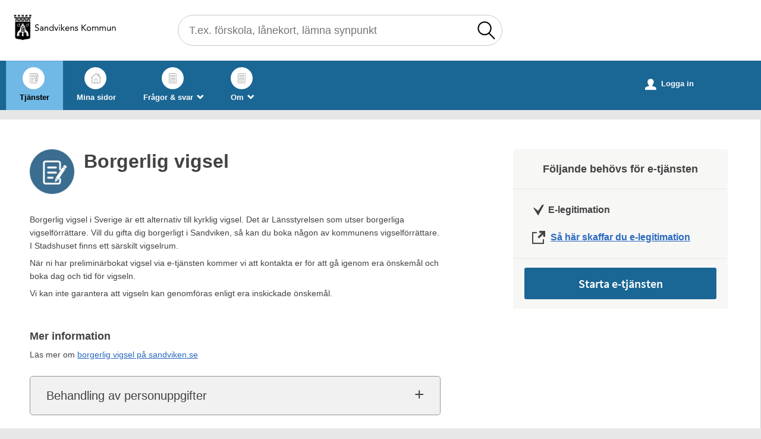

--- FILE ---
content_type: text/html;charset=ISO-8859-1
request_url: https://minasidor.sandviken.se/oversikt/overview/18
body_size: 14105
content:
<!DOCTYPE html><html lang="sv">
<head>
<META http-equiv="Content-Type" content="text/html; charset=ISO-8859-1">
<meta http-equiv="X-UA-Compatible" content="IE=9; IE=8; IE=EDGE">
<meta name="viewport" content="width=device-width, initial-scale=1, maximum-scale=2">
<meta name="keywords" content="Open ePlatform, E-tj&auml;nster Sandvikens kommun">
<meta name="description" content="Anv&amp;auml;nd den h&amp;auml;r e-tj&amp;auml;nsten f&amp;ouml;r att prelimin&amp;auml;rboka tid f&amp;ouml;r borgerlig vigsel.">
<title>Borgerlig vigsel - Sandvikens kommun</title>
<link rel="icon" type="image/png" href="/images/favicon_16x16px.png" sizes="16x16">
<link rel="icon" type="image/png" href="/images/favicon_32x32px.png" sizes="32x32">
<link rel="stylesheet" href="/css/global.css?v=njhbtR1KV4wn3ReB">
<link rel="stylesheet" href="/css/header.css?v=njhbtR1KV4wn3ReB">
<link rel="stylesheet" href="/css/layout.css?v=njhbtR1KV4wn3ReB">
<link rel="stylesheet" href="/css/modules.css?v=njhbtR1KV4wn3ReB">
<link rel="stylesheet" href="/css/interface.css?v=njhbtR1KV4wn3ReB">
<link rel="stylesheet" href="/css/openhierarchy.css?v=njhbtR1KV4wn3ReB">
<link rel="stylesheet" href="/css/alternative-design.css?v=njhbtR1KV4wn3ReB">
<link rel="stylesheet" href="/css/overrides.css?v=njhbtR1KV4wn3ReB">
<script src="/js/vendor/modernizr-2.6.2.min.js?v=njhbtR1KV4wn3ReB"></script><script src="/static/global/jquery/jquery.js?v=njhbtR1KV4wn3ReB"></script><script src="/static/global/jquery/jquery-migrate.js?v=njhbtR1KV4wn3ReB"></script><script src="/static/global/jquery/jquery-ui.js?v=njhbtR1KV4wn3ReB"></script><script src="/js/init-modernizr.js?v=njhbtR1KV4wn3ReB"></script>
<link rel="stylesheet" type="text/css" href="/static/global/modal/accessible-modal.css?v=njhbtR1KV4wn3ReB">
<link rel="stylesheet" type="text/css" href="/static/f/1/168/css/flowengine.css?v=njhbtR1KV4wn3ReB">
<link rel="stylesheet" type="text/css" href="/static/f/1/168/css/targetgroupflowbrowser.css?v=njhbtR1KV4wn3ReB">
<link rel="stylesheet" type="text/css" href="/static/b/1/22/css/targetgroupflowbrowser.css?v=njhbtR1KV4wn3ReB">
<link rel="stylesheet" type="text/css" href="/static/b/1/22/css/searchbackgroundmodule.css?v=njhbtR1KV4wn3ReB">
<script src="/static/global/js/focus-trapper.js?v=njhbtR1KV4wn3ReB"></script><script src="/static/global/modal/accessible-modal.js?v=njhbtR1KV4wn3ReB"></script><script src="/static/f/1/168/js/jquery.blockui.js?v=njhbtR1KV4wn3ReB"></script><script src="/static/f/1/168/js/flowengine.helpdialog.js?v=njhbtR1KV4wn3ReB"></script><script src="/static/f/1/168/js/flowengine.js?v=njhbtR1KV4wn3ReB"></script><script src="/static/f/1/168/js/flowengine.step-navigator.js?v=njhbtR1KV4wn3ReB"></script><script src="/static/f/1/168/js/jquery.expander.min.js?v=njhbtR1KV4wn3ReB"></script><script src="/static/f/1/168/js/flowinstancebrowser.js?v=njhbtR1KV4wn3ReB"></script><script src="/static/f/1/168/js/jquery.cookie.js?v=njhbtR1KV4wn3ReB"></script><script src="/static/f/1/168/js/targetgroupflowbrowser.js?v=njhbtR1KV4wn3ReB"></script><script src="/static/b/1/22/js/jquery.cookie.js?v=njhbtR1KV4wn3ReB"></script><script src="/static/b/1/22/js/searchbackgroundmodule.js?v=njhbtR1KV4wn3ReB"></script><script src="/js/fastclick.js?v=njhbtR1KV4wn3ReB"></script><script type="module" src="/js/init-oep.js?v=njhbtR1KV4wn3ReB"></script><script type="text/javascript" src="/js/init.js?v=njhbtR1KV4wn3ReB"></script>
</head>
<body class="override alternative-design">
<a href="#main-content" class="skip-to-main">G&aring; direkt till inneh&aring;llet</a>
<h1 id="defaultH1" class="hidden">V&auml;lkommen till e-tj&auml;nster - Sandvikens kommun</h1>
<header class="clearfix">
<div class="cwn"></div>
<div class="top container"><p><a href="https://sandviken.se"><img alt="" src="/images/logo.svg" /></a></p>
<div class="search-wrapper flowbrowser bg-search" id="bg-search-container">
<script type="text/javascript">
					lastSearchEnabled = true;
				</script>
<div class="inner">
<h2 class="only-mobile" id="bg-search-title">S&ouml;k tj&auml;nst</h2>
<input type="search" id="bg-search-field" aria-label="S&ouml;k tj&auml;nst, filtrerat resultat visas medan du skriver" name="search" class="search-field" data-searchmoduleuri="/api/v1" placeholder="T.ex. f&ouml;rskola, l&aring;nekort, l&auml;mna synpunkt"><span class="search-close-btn"></span><a href="#" role="button" class="btn btn-blue xl search-btn only-desktop">S&ouml;k</a><a href="#" role="button" class="btn btn-blue xl search-btn only-tablet-mobile"><span class="search-icon"></span></a>
</div>
<div class="search-result-wrapper grid-view">
<div class="inner">
<h2 tabindex="0" class="search-results-title" aria-live="polite">S&ouml;kningen p&aring; "<span class="title"></span>"&nbsp;gav&nbsp;<span class="hits"></span>&nbsp;tr&auml;ffar</h2>
<div class="category-list">
<a class="search-close-btn" role="button" href="#">St&auml;ng&nbsp;<i aria-hidden="true">x</i></a>
<div class="column-1"></div>
<div class="column-2"></div>
</div>
</div>
</div>
</div>
</div>
<nav aria-label="Huvudmeny">
<div class="container">
<a id="toggle-search" role="button" aria-controls="bg-search-field" href="#" class="only-mobile">S&ouml;k<i class="section-icon search filter" aria-hidden="true"><img alt="" src="/images/magnifying-glass2.svg"></i></a><a href="/oversikt" class="only-mobile">Tj&auml;nster<i class="section-icon services filter" aria-hidden="true"><img alt="" src="/images/signature.svg"></i></a><a href="/minasidor" class="only-mobile">Mina sidor<i class="section-icon my-pages filter" aria-hidden="true"><img alt="" src="/images/house.svg"></i></a><a role="button" class="only-mobile" href="#" id="toggle-primary" aria-controls="mainmenu" aria-expanded="false"><i aria-hidden="true">L</i>Meny</a>
<ul class="primary" id="mainmenu">
<li class="active selected">
<a href="/oversikt"><span>Tj&auml;nster</span><i class="section-icon services filter" aria-hidden="true"><img alt="" src="/images/signature.svg"></i></a>
</li>
<li>
<a href="/minasidor">Mina sidor<i class="section-icon my-pages filter" aria-hidden="true"><img alt="" src="/images/house.svg"></i></a>
</li>
<li class=" dd">
<div class="marker"></div>
<a href="#"><span>Fr&aring;gor &amp; svar<span class="icon" aria-hidden="true">_</span></span><i aria-hidden="true" class="section-icon page filter"><img alt="" src="/images/page.svg"></i></a>
<div class="submenu">
<ul>
<li class="">
<a href="/faq/page/faq"><span class="icon arrow"><i data-icon-before=">" aria-hidden="true"></i></span><span class="text">Fr&aring;gor &amp; svar</span></a>
</li>
<li class="">
<a href="/faq/page/tillganglighetsredogorelse"><span class="icon arrow"><i data-icon-before=">" aria-hidden="true"></i></span><span class="text">Tillg&auml;nglighets&shy;redog&ouml;relse</span></a>
</li>
</ul>
</div>
</li>
<li class=" dd">
<div class="marker"></div>
<a href="#"><span>Om<span class="icon" aria-hidden="true">_</span></span><i aria-hidden="true" class="section-icon page filter"><img alt="" src="/images/page.svg"></i></a>
<div class="submenu">
<ul>
<li class="">
<a href="/om/page/om"><span class="icon arrow"><i data-icon-before=">" aria-hidden="true"></i></span><span class="text">Om plattformen</span></a>
</li>
</ul>
</div>
</li>
</ul>
<div class="user">
<a href="/oversikt/overview/18?triggerlogin=1" class="logged-out"><i aria-hidden="true">u</i>Logga in</a>
</div>
</div>
</nav>
</header>
<div class="top-content"></div>
<div class="main container" role="main" id="main-content">
<div class="top-content"></div>
<div class="content-wide "><div id="FlowBrowser" class="contentitem">
<script type="text/javascript">
			userFavouriteModuleURI = '';
		</script>
<section class="no-pad-tablet flow-overview">
<div class="section-inside">
<div class="heading-wrapper">
<figure>
<img alt="" src="/oversikt/icon/2029"></figure>
<div class="heading">
<h1 id="flow_2029" class="xl">Borgerlig vigsel</h1>
<span data-icon-before="u" class="marginleft">Den h&auml;r tj&auml;nsten kr&auml;ver inloggning</span>
</div>
</div>
<div class="description">
<div class="position-relative use-expandable">
<a href="#" role="button" class="btn btn-light btn-inline btn-readmore" title="L&auml;s mer">L&Auml;S MER</a>
<div class="readmore-text"><p>Borgerlig vigsel i Sverige &auml;r ett alternativ till kyrklig vigsel. Det &auml;r L&auml;nsstyrelsen som&nbsp;utser borgerliga vigself&ouml;rr&auml;ttare. Vill du gifta dig borgerligt i Sandviken, s&aring; kan du boka n&aring;gon&nbsp;av kommunens vigself&ouml;rr&auml;ttare. I Stadshuset finns&nbsp;ett s&auml;rskilt vigselrum.</p>

<p>N&auml;r ni har prelimin&auml;rbokat vigsel via e-tj&auml;nsten kommer vi att kontakta er f&ouml;r att g&aring; igenom era &ouml;nskem&aring;l och boka dag och tid f&ouml;r vigseln.</p>

<p>Vi kan inte garantera att vigseln kan genomf&ouml;ras enligt era inskickade &ouml;nskem&aring;l.</p>

<p>&nbsp;</p>

<h2>Mer information</h2>

<p>L&auml;s mer om <a href="https://sandviken.se/4.195dd5bf960ef47f87fff1669.html" target="_blank">borgerlig vigsel p&aring; sandviken.se</a></p></div>
</div>
<div class="about-flow-extension full border border-radius-small noexpander simplebox textcontent">
<h2 class="simplebox-title">
<button id="simplebox-header-owner" class="simplebox-header" aria-expanded="false" aria-controls="simplebox-owner">Behandling av personuppgifter</button>
</h2>
<section id="simplebox-owner" aria-labelledby="simplebox-header-owner" class="simplebox-content" style="display: none"><h3>Personuppgifter som behandlas</h3><ul>
<li>Namn</li>
<li>Adress</li>
<li>E-postadress</li>
<li>Personnummer</li>
<li>Telefonnummer</li>
<li>Mobilnummer</li>
</ul><h3>&Auml;ndam&aring;let med behandlingen</h3><p>Vid handl&auml;ggningen av ditt &auml;rende registreras och behandlas de personuppgifter som framg&aring;r av informationen ovan. Behandlingen sker i det &auml;rendehanteringssystem som verksamheten anv&auml;nder f&ouml;r handl&auml;ggning av ditt &auml;rende.</p><h3>R&auml;ttslig grund f&ouml;r behandlingen</h3><p>En arbetsuppgift i samband med myndighetsut&ouml;vning ska kunna utf&ouml;ras</p><h3>Lagringstid</h3><p>1 &aring;r</p><h3>&Ouml;vrigt om lagringstid</h3><p>L&auml;s mer om behandling av personuppgifter under Om i menyn ovan eller p&aring; kommunens hemsida <a href="http://sandviken.se/gdpr" target="_blank">sandviken.se/gdpr</a>.</p><h3>L&auml;mna klagom&aring;l p&aring; personuppgiftshantering</h3><p>Om du &ouml;nskar anv&auml;nda dig av dina r&auml;ttigheter enligt Dataskyddsf&ouml;rordningen kan du kontakta kommunens dataskyddsombud:</p>

<p>Sandvikens Kommun<br />
Dataskyddsombud<br />
811 80 Sandviken<br />
<a href="mailto:dataskyddsombud@sandviken.se">dataskyddsombud@sandviken.se</a><br />
Telefonnummer: 026-24 12 53</p>

<p><a href="https://www.imy.se/vagledningar/for-dig-som-privatperson/" target="_blank">L&auml;s mer om Dataskyddsf&ouml;rordningen och dina r&auml;ttigheter p&aring; Integritetsskyddsmyndigheten&nbsp;hemsida.</a></p>
<h3>Personuppgiftsansvarig</h3>
<p>Kommunstyrelsen<br>
<a href="mailto:kommun@sandviken.se" title="Skicka e-post till: kommun@sandviken.se">kommun@sandviken.se</a>
</p>
</section>
</div>
<div class="about-flow-extension full border border-radius-small noexpander simplebox textcontent">
<h2 class="simplebox-title">
<button id="simplebox-header-contact" class="simplebox-header" aria-expanded="false" aria-controls="simplebox-contact">Fr&aring;gor om e-tj&auml;nsten</button>
</h2>
<section id="simplebox-contact" aria-labelledby="simplebox-header-contact" class="simplebox-content" style="display: none">
<p>Medborgarservice<br>
<a href="mailto:medborgarservice@sandviken.se" title="Skicka e-post till: medborgarservice@sandviken.se">medborgarservice@sandviken.se</a>
<br>
<a href="tel:026-24 00 00" title="Ring nummer: 026-24 00 00">026-24 00 00</a>
</p>
</section>
</div>
</div>
</div>
<div class="aside-inside start-flow-panel has-steps">
<div class="section yellow">
<h2 class="bordered">F&ouml;ljande beh&ouml;vs f&ouml;r e-tj&auml;nsten</h2>
<ul class="checklist textcontent">
<li>E-legitimation</li>
<li class="link">
<a href="https://www.e-legitimation.se/skaffa-e-legitimation" target="_blank">S&aring; h&auml;r skaffar du e-legitimation</a>
</li>
</ul>
<div class="btn-wrapper">
<a class="btn btn-green xl full" href="/oversikt/flow/2029" aria-label="Starta e-tj&auml;nsten&nbsp;-&nbsp;Borgerlig vigsel">Starta e-tj&auml;nsten</a>
</div>
</div>
</div>
<div class="section-full no-pad-tablet">
<h2 class="h1 hide-tablet">Du kommer att g&aring; igenom f&ouml;ljande steg:</h2>
<div class="service-navigator-wrap summary">
<div>
<a data-icon-after="<" href="#" class="js-prev disabled" aria-label="F&ouml;reg&aring;ende"><span>F&ouml;reg&aring;ende</span></a>
<ol class="service-navigator primary navigated">
<li>
<span data-step="1">&Ouml;nskem&aring;l kring vigsel</span>
</li>
<li>
<span data-step="2">Kontaktuppgifter</span>
</li>
<li>
<span data-step="3">F&ouml;rhandsgranska</span>
</li>
<li>
<span data-step="4">Betala och skicka in</span>
</li>
</ol>
<a data-icon-after=">" href="#" class="js-next" aria-label="N&auml;sta"><span>N&auml;sta</span></a>
</div>
</div>
</div>
</section>
</div>
</div>
</div>
<footer>
<div class="container">
<div class="footer-column">
<h2 id="footer-contact-header">Kontakta Sandvikens kommun</h2>
<p>Telefon: <a href="tel:026240000" aria-label="Ring till Sandvikens kommun">026-24 00 00</a>
<br>
								E-post: <a href="mailto:medborgarservice@sandviken.se" aria-label="Skicka e-post till medborgarservice@sandviken.se">medborgarservice@sandviken.se</a>
</p>
</div>
<div class="footer-column">
<p>
<a href="https://sandviken.se/kommunpolitik/kontaktaoss.18910.html">Fler kontaktuppgifter till Sandvikens kommun</a>
<br>
<a href="https://minasidor.sandviken.se/faq/page/tillganglighetsredogorelse">Tillg&auml;nglighetsredog&ouml;relse</a>
<br>
<a href="https://sandviken.se/sok/informationomwebbplatsen/juridiskinformation/behandlingavpersonuppgifterintegritetspolicy.9435.html">Behandling av personuppgifter - Integritetspolicy</a>
</p>
</div>
</div>
</footer>
</body>
</html>


--- FILE ---
content_type: text/css
request_url: https://minasidor.sandviken.se/css/alternative-design.css?v=njhbtR1KV4wn3ReB
body_size: 18176
content:
@CHARSET "ISO-8859-1";

@import "fonts.css";

html, body {
	background-color: #dcddde;
	font-family: 'Open Sans', Sans Serif, Arial;
}

/* Filter */

@media screen and (min-width: 768px) {

	.alternative-design .filters-wrapper {		
		position: relative;
		margin-left: auto;
		margin-right: auto;
		max-width: 1280px;
		width: 100%;
		float: none;
		background: transparent;
		box-shadow: none;
		margin-top: 47px;
		margin-bottom: 82px;
	}	
	
	.alternative-design .filters-wrapper .filter-list h2 {
		border: none;
		padding: 8px 10px 8px 40px;
		font-size: 16px;
	}
	
	.alternative-design .filters-wrapper .filter-list h2 span {
		padding: 4px 40px 4px 15px;
		font-size: 22px;
		border-radius: 5px 5px 0px 0px;
		font-weight: normal;
	}

	.alternative-design .filters-wrapper .filter-list.targetgroups h2 span {
		display: none;
	}
	
	.alternative-design .filters-wrapper .filter-list.targetgroups h2 {
		padding: 0px;
	}
	
	.alternative-design .filters-wrapper li.filterheadline1 {
		width: 66px !important;
		padding: 10px 10px 0px 15px !important;
		float: left;
		font-size: 16px;
		font-weight: 600;
		color: #000;
	}

	.alternative-design .filters-wrapper li.filterheadline2 {
		width: 77px !important;
		padding: 10px 10px 0px 15px !important;
		float: left;
		font-size: 16px;
		font-weight: 600;
		color: #000;
	}
	
	.alternative-design .filters-wrapper li.underline1 {
		border-bottom: 1px solid #1D90BD;
		width: calc(100% - 125px) !important;
		padding: 10px 0px 17px 15px !important;
		float: left;
	}

	.alternative-design .filters-wrapper li.underline2 {
		border-bottom: 1px solid #1D90BD;
		width: calc(100% - 136px) !important;
		padding: 10px 0px 17px 15px !important;
		float: left;
	}
	
	.alternative-design section.flowtype > .heading-wrapper > h2, .alternative-design section.targetgroup > h2 {
		margin-top: 35px;
	}
	
	.alternative-design section.flowtype:first-child > .heading-wrapper > h2, .alternative-design section.targetgroup:first-child > h2 {
		margin-top: 10px;
	}
	
	.alternative-design .filters-wrapper .filter-list ul li {
		float: left;
		width: 25%;
		padding: 0;
		background: transparent;
		clear: none;
	}
	
	 .alternative-design .filters-wrapper .filter-list ul {
		margin: 0;
		background-color: #FFFFFF;
		width: 100%;
		float: left;
		border-radius: 4px;
	}
		
	.alternative-design .filters-wrapper .filter-list ul li:nth-child(4n) a {
		border-radius: 0px 4px 4px 0px;
	}
	
	.alternative-design .filters-wrapper .filter-list ul li:first-child a,	
	.alternative-design .filters-wrapper .filter-list ul li:nth-child(5) a {
		border-radius: 4px 0px 0px 4px;
	}
	
	.alternative-design .filters-wrapper .filter-list ul li a {
		font-size: 15px;
		font-weight: 600;
		padding: 22px 25px 22px 51px;
	}
	
	.alternative-design .filters-wrapper .filter-list ul li a.selected {
		background-color: #E8F4F8;
		background-repeat: no-repeat;
	}
	
	.alternative-design .filters-wrapper .filter-list ul li a .count {
		top: 17px;
		left: 15px;
		font-size: 0px;
		background-color: #FFF;
		border: 3px solid #008BD2;
		border-radius: 50%;
		height: 19px;
		width: 19px;
	}
	
	.alternative-design .filters-wrapper .filter-list ul li a.selected .count {
		background: url(../images/filter-check.svg) no-repeat center center;
		background-size: 15px !important;
	}
	
	.alternative-design .filters-wrapper section {
		padding: 0 10px 0 10px;
	}
	
	.alternative-design .filters-wrapper .clear-filter-btn {
		display: none;
	}
	
	.alternative-design .filters-wrapper .clear-all-filter-btn:not(.hidden) {
		display: inline !important;
	}
	
	.alternative-design .filters-wrapper .clear-all-filter-btn {
		border-radius: 0 0 4px 4px;
		margin: 0;
		visibility: visible;
		font-size: 16px;
		padding-top: 12px !important;
		position: absolute;
		width: 317px;
		left: calc(50% - 153.5px);
	}
	
	.alternative-design .filters-wrapper .clear-all-filter-btn:hover { 
		box-shadow: none;
		border-top: none;
	}
	
	.alternative-design .filters-wrapper .clear-all-filter-btn span {
	    background: #FFFFFF url("../images/close.svg") no-repeat scroll center center / 12px auto;
		border-radius: 50%;
		display: block;
		height: 24px;
		position: absolute;
		left: calc(50% - 72px);
		top: 8px;
		width: 24px;
	}
	
	.alternative-design .views-wrapper .clear-all-filter-btn {
		display: none !important;
	}

	
	.alternative-design .filters-background {
		position: absolute;
		width: 100%;
		height: 245px;
		background: transparent url(../images/filter-bg.jpg) 0 0;
	    background-position-x: 0px;
	    background-position-y: 0px;
		background-position: center 600px;
	}
	
}

@media screen and (max-width: 767px) {
	
	.filters-wrapper .filterheadline1, .filters-wrapper .filterheadline2 {
	display: none !important;
	}

	.alternative-design .filters-wrapper {
		margin-left: 10px;
		margin-bottom: 10px;
		margin-top: 0;
		width: calc(100% - 20px);
	}
	.alternative-design .filters-wrapper .full {
		width: 100%;
	}
}

.alternative-design .hide-filter-btn {
	margin-left: 10px;
	margin-top: 25px;
	width: calc(100% - 20px);
}

.alternative-design .hide-filter-btn.only-mobile {
	margin-top: 15px;
}

.alternative-design .hide-filter-btn.only-mobile:hover, .alternative-design .hide-filter-btn.only-mobile:focus {
	box-shadow: none !important;
}

.alternative-design .sorter, .alternative-design .sorter select {
	display: none !important;
}

.alternative-design .targetgroup-headline {
	border-radius: 0 !important
}

.alternative-design .category-headline {
	border-radius: 4px 4px 0 0 !important;
}

.alternative-design .no-border-radius-top {
	border-top-left-radius: 0 !important;
	border-top-right-radius: 0 !important;
}
.alternative-design .no-border-radius-bottom {
	border-bottom-left-radius: 0 !important;
	border-bottom-right-radius: 0 !important;
}

/* Custom */

.alternative-design .popular-flows-wrapper .inner > h2 {
	color: #333333;
}

.alternative-design ul.flow-list li {
	box-shadow: 0 1px 3px 0 #cccccc;
}

.top.container a.top-menu {
	float: right;
	margin-top: 15px;
	padding-top: 52px;
	position: relative;
	margin-left: 15px;
}

.top.container a.top-menu i {
	position: absolute;
	top: 0;
	left: calc(50% - 23.5px);
	width: 47px;
	height: 47px;
	background-color: #008FD7;
	border-radius: 50%;
	line-height: 45px;
	font-size: 29px;
	color: #FFF;
	text-indent: 10px;
}

.top.container img {
	-webkit-transition: height 0.2s ease-in-out 0s;
	transition: height 0.2s ease-in-out 0s;
}

.top.container p {
	margin-top: 20px;
	margin-bottom: 20px;
	float: left;
	display: inline-block;
}

.alternative-design .search-wrapper.flowbrowser.hidden {
	display: none !important;
}

.alternative-design .search-wrapper.flowbrowser {
    display: inline-block;
    padding: 0px 0px 0px 80px;
    width: 50%;
    background-color: #FFFFFF !important;
}

.alternative-design .search-wrapper.flowbrowser > .inner {
	background-color: #FFFFFF !important;
	padding-right: 0;
}

.alternative-design .search-wrapper .search .input-wrapper.focus input[type="text"], .alternative-design .search-wrapper .search .input-wrapper.focus .symbol {
	border-color: #164679;
}

.alternative-design .search-wrapper.flowbrowser .search-field {
	background-image: none;
	padding: 13px 67px 13px 18px;
	border: solid 1px #c5c9cc;
    border-radius: 30px;
    font-size: 17.6px;
	font-family: 'Open Sans', Sans Serif, Arial;
	height: 52px;
}

.alternative-design .search-wrapper.flowbrowser .search-btn {
	right: 0;
	top: 25px;
	height: 52px;
	border-radius: 0 30px 30px 0;
	text-indent: 100%;
	width: 54px;
	padding: 0;
	background: url("../images/magnifying-glass.svg") no-repeat center !important;
	background-size: 30px !important;
	
}

.alternative-design .search-wrapper.flowbrowser .search-btn, .alternative-design .search-wrapper.flowbrowser .search-btn:hover, .alternative-design .search-wrapper.flowbrowser .search-btn:focus {
	border: none !important;
	box-shadow: none !important;
}

.alternative-design .views-wrapper {
	width: 100%;
}

.view-toggler a.grid, .view-toggler a.list.selected {
	background-image: url("../images/view-toggler-list.svg") !important;
}

.view-toggler a.grid.selected {
	background-image: url("../images/view-toggler-grid.svg") !important;
}

.alternative-design ul.flow-list li {
	width: 23.5%;
}

@media screen and (max-width: 767px) {
	
	.top.container p {
		text-align: center;
		margin-top: 10px;
		margin-bottom: 10px;
	}
	.alternative-design nav ul li a i.section-icon {
		display: none !important;
	}
	.alternative-design .search-wrapper.flowbrowser {
		width: 100% !important;
		padding-left: 0;
	}
	.alternative-design .top.container .search-wrapper.flowbrowser {
		display: none;
	}
	.alternative-design .search-wrapper.flowbrowser .search-btn {
		top: 48px;
		right: 10px;
	}
	.alternative-design .search-wrapper.flowbrowser > .inner {
		padding-right: 10px;
	}
	
	.alternative-design .search-result-wrapper {
		padding: 10px !important;
	}
	.alternative-design header .top.container {
		height: 75px;	
	}
	.alternative-design header .user .logged-in .toggler {
		display: none;
	}
	.alternative-design header .user .logged-out {
		color: #008BD2;
	}
	.alternative-design header nav {
		background: #FFFFFF;
	}
	.alternative-design header nav #toggle-primary {
		display: none !important;
	}
	.alternative-design header nav #toggle-primary, .alternative-design header nav ul.right {
		line-height: 21px;
		text-transform: uppercase;
		color: #424242 !important;
		font-weight: normal;
	}
	.alternative-design header nav {
		padding-bottom: 7px;
		border-top: 1px solid #EDEDED;
		border-bottom: 1px solid #EDEDED;
	}
	.alternative-design.is-internal header nav ul.primary {
		display: block;
	}
	.alternative-design header nav ul.primary {
		position: inherit;
		box-shadow: none;
		border-top: 1px solid #EDEDED;
		margin-top: 7px;
	}
	.alternative-design header nav ul.primary > li {
		box-shadow: 0 1px 3px 0 #cccccc;
		border-radius: 4px;
		margin: 10px;
		width: calc(100% - 20px);
	 }
	.alternative-design header nav ul.primary > li:nth-child(-n+2) {
		display: none !important;
	}
	.alternative-design header nav ul.primary li, .alternative-design header nav ul.primary li.active {
		background-color: transparent;
		border: none !important;
	}
	
	.alternative-design header nav ul.primary > li > a {
		background-color: #F4F4F4;
		padding: 13px 15px;
		font-size: 16px !important;
		font-weight: normal;
		text-transform: none;
	}
	.alternative-design header nav ul.primary li.active, .alternative-design header nav ul.primary li:hover {
		border: none;
		box-shadow: 0 1px 3px 0 #cccccc;
	}
	.alternative-design header nav ul.right {
		position: absolute;
		top: -55px;
		right: 35px;
	}
	.alternative-design header nav ul.right li a {
		padding-top: 5px;
	}
	.alternative-design header nav ul.right li:hover, .alternative-design header nav ul.right li.active {
		background-color: transparent;	
	}
	.alternative-design header .user .logged-in h2 {
		padding-top: 5px;
	}
	.alternative-design header .user .logged-in h2, header .user .logged-in .toggler i {
		color: #008BD2;
		font-size: 15.2px;
	}
	.alternative-design header nav ul.right > li > a {
		padding-top: 2px !important;
	}
	.alternative-design header nav ul.right li a i {
		color: #008BD2;
		font-size: 46px;
	}
	.alternative-design header .user {
		padding-top: 5px;
		position: absolute;
		right: 5px;
		top: -55px;
	}
	.alternative-design header .user .logged-in h2::after {
		font-size: 24px;
	}
	.alternative-design header .user .logged-in.active {
		border: none;
		padding-top: 1px;
	}
	
	.alternative-design header .user h2:before {
		font-size: 23px;
	}
	
	.alternative-design nav > div > a {
		position: relative;
		padding: 45px 0px 0px 0px !important;
		margin-top: 14px;
		text-transform: uppercase;
		font-size: 14px;
		background-size: 28.8px;
		text-align: center;
		color: #424242;
		width: 33% !important;
		float: left;
	}
	
	.alternative-design nav a i.section-icon {
		background-size: 25px !important;
		top: -5px !important;
		background-color: #EDEDED !important;
		padding: 15px !important;
		left: calc(50% - 25px) !important;
	}
	
	.alternative-design header ul.right li .notification-menu {
		left: -135px !important;
		min-width: 245px !important;
	}
	
	.alternative-design footer img {
		margin-bottom: -90px;
	}
	
}

@media screen and (min-width: 768px) {

	header .user {
		min-width: 195px;
		padding-top: 18px;
	}
	
	header nav ul.primary > li > a {
	    padding: 52px 23px 12px !important;
	}

	.alternative-design.logged-out header nav {
		display: none;
	}
	
	.alternative-design header .user .logged-in h2 span {
		min-width: auto;
		text-transform: none;
		float: right;
	}
	
	.alternative-design header .user .logged-in h2::before {
		font-size: 18px;
		float: left;
		vertical-align: top;
		margin: 0 9px 0px 0;
		line-height: 20px;
	}
}

.alternative-design section.flowtype a.show-all-btn, .alternative-design section.flowtype a.show-fewer-btn {
	padding: 10px 45px;
	border: 1px solid #255FAD;
	border-radius: 4px;
	transition: all ease .4s;
}

section.flowtype a.show-all-btn:hover, section.flowtype a.show-fewer-btn:hover {
    border: 1px solid #0077b3;
}

.service-navigator li span::before {
    line-height: 20px;
}

.btn.btn-light {
	background-color: #dcddde;
}

@media screen and (max-width: 1320px) and (min-width: 1004px) {
	footer {
		margin-top: 16px;
	}
	
}
@media screen and (min-width: 1004px) {
	footer img {
		margin-bottom: -149px;
	}
}

.section-inside .heading-wrapper .heading h1 {
	line-height: 1.3;
}

div.flowadmin div.adminicons img {
	
	padding-left: 8px;
}

@media screen and (max-width: 767px) {
	.alternative-design header .user {
		float: right;
		margin: 0;
		padding: 4px 15px;
	}
	.alternative-design  header .user .top-menu {
		padding: 6px 17px 7px 20px;
	}
	.alternative-design  header .top-menu {
		display: none;
	}
}

@media screen and (max-width: 1004px) {

	.alternative-design .search-wrapper.flowbrowser .search-btn .search-icon {
		display: none;
	}

	.alternative-design .search-wrapper.flowbrowser {
		width: 60%;
	}
	
	.alternative-design .userflowinstances .errands-wrapper {
		margin: 0;
	}
	
}

@media screen and (max-width: 1120px) {
	
	footer img {
		margin-bottom: -100px;
	}
	
}

.alternative-design header nav ul li .submenu ul li a, .alternative-design header .user .logged-in .submenu ul li a {
	text-transform: none;
}

.alternative-design .settings label {
	font-size: 15px;
}

.alternative-design a.submenu-trigger {
	text-transform: none !important;
}

.alternative-design header nav ul.right li a {
	padding: 24px 11px 25px;
}

.alternative-design .notification-menu, .alternative-design .notification-menu .bordered-link, .alternative-design .notification-menu article a {
	color: #424242 !important;
	text-transform: none;
}

.section-inside .description {
	font-size: 14px;
}

.alternative-design .search-result-wrapper {
	background-color: #f2f2f4;
	padding: 0 12px;
	margin-bottom: 30px;
}

.alternative-design .search-result-wrapper ul.flow-list {
	background-color: transparent;
}

.alternative-design .search-result-wrapper ul.flow-list li {
	background-color: #FFFFFF;
}

.alternative-design .search-wrapper .search-result-wrapper .inner {
	max-height: none !important;
}

.alternative-design .search-wrapper .inner, .alternative-design .search-result-wrapper .inner
	{
	max-width: 1280px !important;
}

.alternative-design .search-result-wrapper .search-results-title {
	font-size: 15px;
	padding: 30px 0 20px 0;
	margin: 0;
}

.alternative-design .search-result-wrapper .search-close-btn {
	position: absolute;
	right: 0;
	top: -35px;
}

.alternative-design .category-list {
	padding-left: 0;
	padding-right: 0;
}

.alternative-design .category {
	background-color: transparent;
	padding-top: 10px;
	margin-bottom: 0;
}

.alternative-design .category:first-child {
	padding-top: 25px;
	padding-bottom: 10px;
}

.alternative-design nav a i.section-icon {
	width: 17px;
	height: 17px;
	display: block;
	position: absolute;
	top: 11px;
	left: calc(50% - 20px);
	background-color: #FFF;
	padding: 10px;
	background-size: 22px;
	border-radius: 50%;
	background-position: center center;
	background-repeat: no-repeat;
}

.alternative-design nav a i.section-icon.services {
	background-image: url(../images/signature.svg);
	background-size: 20px !important;
}

.alternative-design nav a i.section-icon.page {
	background-image: url(../images/page.svg);
	background-size: 20px !important;
}

.alternative-design nav a i.section-icon.my-pages {
	background-image: url(../images/house.svg);
}

.alternative-design nav a i.section-icon.search {
	background-image: url("../images/search-blue.svg");
}

.alternative-design nav a i.section-icon.statistics {
	background-image: url("../images/data2.svg");
}

.alternative-design nav a i.section-icon.search {
	background-image: url("../images/magnifying-glass2.svg");
}

.alternative-design nav a i.section-icon.instanceadmin {
	background-image: url("../images/check.svg");
}

.alternative-design nav a i.section-icon.flowadmin {
	background-image: url("../images/drawing.svg");
}

.alternative-design nav a i.section-icon.redaktorer {
	background-image: url("../images/redaktorer.svg");
	background-size: 45px;
}

.alternative-design nav a i.section-icon.sysadmin {
	background-image: url("../images/cogwheel.svg");
}

.alternative-design .view-toggler {
	float: left;
}

.alternative-design .aside-inside .section.yellow {
	background: #F7F7F6;
}

.alternative-design .aside-inside .section.yellow .bordered, .aside-inside .section.yellow .btn-wrapper {
	border-color: #e8e8e7;
}

.alternative-design header .user .logged-out {
	background: transparent;
	font-size: 13px;
}
.alternative-design header .user .logged-out i {
	font-size: 18px;
	vertical-align: middle;
}

.alternative-design .hide-filter-btn.only-mobile {
	border: 0px solid #43A4DC;
}

.alternative-design .hide-filter-btn.only-mobile:hover, .alternative-design .hide-filter-btn.only-mobile:focus {
	border-top: 1px solid #43A4DC;
}

.alternative-design input[type="radio"]:checked + label::before {
	font-size: 34px;
	line-height: 16px;
}

/* Paragraph overrides */
.alternative-design .infoquery h1  {
	padding-left: 0;
}


--- FILE ---
content_type: text/css
request_url: https://minasidor.sandviken.se/css/overrides.css?v=njhbtR1KV4wn3ReB
body_size: 10197
content:
@CHARSET "ISO-8859-1";

/* 1. Sidhuvud */
header, header .top {
	background: #FFFFFF;
}

header a img {
    width: 270px;
    height: auto;
}

.override .top.container p {
    margin-top: 0;
    margin-bottom: 0;
}

/* 2. Menyrad */
header nav {
	background: #1a6694;
}
header nav ul {
	padding: 0;
}
header nav ul li a, header .user .logged-in h2, header .user .logged-in .toggler i  {
	color: #ffffff;
}

.override header nav ul li.selected a {
	color: #000000;
}

@media screen and (max-width: 1320px) {
	header .top.container {
		padding-left: 9px;
	}
	header nav ul {
		padding-left: 10px;
	}
	header a img {
	    width: 200px;
	    height: auto;
	}
	.override .top.container p {
	    margin-top: 10px;
	}
}

@media screen and (max-width: 767px) {
	.override.alternative-design header nav ul.right li a i,
	.override.alternative-design header .user .logged-in h2,
	.override.alternative-design header .user .logged-in .toggler i {
		color: #000000;
	}
	.override .top.container p {
	    margin-top: 10px;
	}
	
}

/* 3. Valt menyalternativ */
header nav ul li.active, header nav ul li.active.dd, header nav ul.right li.active, header nav ul li:hover, header nav ul li.active:hover, header nav ul li.active.dd:hover, header nav ul.right li.active:hover,
header nav ul li.selected, header nav ul li.selected.dd, header nav ul.right li.selected, header nav ul li:hover, header nav ul li.selected:hover, header nav ul li.selected.dd:hover, header nav ul.right li.selected:hover {
	background: #70b9e6;
	color: #000000;
	border-right: 0px;
}
header nav ul li.active a, header nav ul li a:hover, header nav ul li a:focus {
	color: #000000 !important;
}
header nav ul li.active .submenu ul li a, header nav ul li.active .submenu ul li.no-url {
	color: #424242 !important;
	background: #ffffff !important;
}

header nav ul li a, header .user .logged-in h2, header nav ul li .submenu ul li a, header .user .logged-in .submenu ul li a {
    text-shadow: none;
    font-size: 13px !important;
}

@media screen and (max-width: 767px) {
	header nav ul li.active a, header nav ul li a:hover, header nav ul li a:focus {
		color: #424242 !important;
	}
}

nav ul li i[title]:hover {
	color: 	#ffffff;
}

/* 4. Sök-knapp */
.override .search-wrapper.flowbrowser .search-btn {
	background-color: #fff !important;
	color: #fff;
	font-size: 16px;
}

.override .search-wrapper.flowbrowser .search-btn:hover, .override .search-wrapper.flowbrowser .search-btn:focus, .override .search-wrapper.flowbrowser .search-btn:active {
	background-color: #fff !important;
	border-top: 1px solid #fff !important;
				}

.override .search-wrapper.flowbrowser .search-btn:hover, .override .search-wrapper.flowbrowser .search-btn:focus {
	padding: 0;
	border: none !important;
}

/* 5. Inloggningsknapp */
header .user .logged-in .toggler {
	border: none;
	background-color: #1a6694;
}

header .user .logged-in .submenu ul li a:hover {
	color: #1a6694 !important;
}

header .user .logged-in.active .toggler {
	border: none;
	background-color: #FFFFFF;
}

header .user .logged-in.active .toggler i {
	color: #ffffff;
}

.override header ul.right li:hover a i, .override header nav ul.right li.active a i {
/* 	background: #ffffff; */
    color: #000000;
}

@media screen and (max-width: 767px) {
    header .user .logged-out {
        color: #000000;
    }
}


/* 6. Tjänstekort */
ul.flow-list li {
	background: #ffffff;
	color: #000000;	
}

/* 7. Tjänstekort, botten */
ul.flow-list li .btn.btn-blue.btn-inline, ul.flow-list li .btn.btn-blue.btn-inline:hover,  ul.flow-list li .btn.btn-blue.btn-inline:focus {
	background: #1a6694 !important;
	color: #ffffff;
	border-color: transparent !important;
	box-shadow: none !important;
}

/* 8.Bakgrund */
html, body {
	background: #e7e7e7;
}

/* 9. Välkommen till Självservice */
.override .filters-wrapper .filter-list h2 span {
	background-color: #1a6694;
	color: #ffffff;
}

/* 13. Bakgrund sökfält */
.search-wrapper.flowbrowser, .search-wrapper.flowbrowser > .inner {
	background: #ffffff !important;
}
.browsing .search-wrapper .recommended-searches {
	color: #333 !important;
	font-size: 13px;
}
.search-wrapper.flowbrowser .recommended-searches a {
	color: #333 !important;
}
.browsing .top-content {
	padding-top: 0px !important;
}

/* 11. Vald kategori - förgrund */
.filter-list ul li a.selected { 
	color: #000000 !important;
}

/* Färg på cirkeln */
@media screen and (min-width: 768px) {
    .alternative-design .filters-wrapper .filter-list ul li a .count {
        border: 3px solid #1a6694;
    }
}

/* 11. Vald kategori - bakgrund */
.filter-list ul li a .count {
	line-height: 1.7;
}
.filter-list ul li a.selected .count {
	background-color: #1a6694 !important;
}


/* 12. Rensa filter */
.clear-filter-btn, .clear-all-filter-btn {
	background-color: #1a6694 !important;
}
.clear-filter-btn.disabled {
	background-color: #ccc !important;
}
.clear-filter-btn, .clear-all-filter-btn:hover {
	border-color: #1a6694 !important;
}
.override .btn.clear-all-filter-btn:focus {
    border-top: 1px solid #1a6694;
    box-shadow: inset 0 1px 0 #1a6694;
}

/* 13. Bakgrund mest anv. */
.browsing .popular-flows-wrapper {
	background: #FFFFFF;
}

.browsing .popular-flows-wrapper ul.flow-list li {
/* 	background-color: #F7F7F6; */
}

/* 14. Sidfot */

footer {
	width: calc(100% - 50px);
	height: auto;
	font-size: 16px;
	display: block;
	color: #FFF;
	line-height: 30px;
    padding: 40px 25px;
}

footer img {
	margin-top: 0;
	margin-bottom: -155px;
	text-align: center;
	width: 100%;
    height: auto;
    max-width: 1650px;
}

footer h2 {
	font-size: 18.5px;
	margin-bottom: 14px;
	padding: 0;
}

footer p {
	font-size: 16px;
}

footer .visibility-hidden {
	visibility: hidden;
}

footer > div {
	display: block;
	width: 100%;
	max-width: 1280px;
	margin: auto;
	background: #000000 none repeat scroll 0 0;
    box-shadow: 0 500px 0 500px #000000;
	margin-top: 3.5em !important;
	padding: 120px 0 120px 1px;
}

footer a[href^="tel"],
footer a,
footer a:hover,
footer a:focus-visible {
	color: #ffffff;
	text-decoration: underline;
}

footer .visibility-hidden {
	visibility: hidden;
}


footer .container {
   	display: flex;
   	flex-wrap: wrap;
    margin: 0 auto;
    padding: 3em 0 0 0;
    position: relative;
    max-width: 1280px;
}

footer .container::after {
    clear: both;
    content: " ";
    display: block;
    height: 0;
    visibility: hidden;
}

footer .footer-column {
	margin: 0 8em 2em 0;
}

footer h3 {
	font-size: 16px;
}

footer p {
	margin-top: 0px;
}

@media screen and (max-width: 767px) {

	footer img {
		margin-bottom: -114px;
	}
	
	footer > div {
		padding: 50px 0;
	}
}

@media screen and (max-width: 700px) {
	
	footer .footer-column {
		margin: 0 0 2em 0;
	}
}

/* 15. Bakgrund sökresultat */
.override .search-result-wrapper {
	background: #ffffff;
}

/* 16. Ikoner */
.view-toggler a.grid.selected {
	background-image: url("../images/view-toggler-grid.svg?v=1") !important;
}
.view-toggler a.grid, .view-toggler a.list.selected {
	background-image: url("../images/view-toggler-list.svg?v=1") !important;
}

/* Other elements */

/* Show fewer/show more */
.alternative-design section.flowtype a.show-all-btn:hover, .alternative-design section.flowtype a.show-fewer-btn:hover {
/* 	background-color: #2299D6; */
/* 	color: #FFFFFF; */
}

/* Icons */
.alternative-design.override .search-wrapper.flowbrowser .search-btn {
    background: url(../images/magnifying-glass.svg) no-repeat center !important;
    background-size: 30px !important;
}

@media screen and (min-width: 768px) {
    .alternative-design.override .filters-wrapper .clear-all-filter-btn span {
        background: #FFFFFF url(../images/close.svg) no-repeat scroll center center / 12px auto;
    }
}

/* Change filter to change color on all menu icons*/
.override nav a i.section-icon.filter.services img,
.override nav a i.section-icon.filter.page img,
.override nav a i.section-icon.filter.my-pages img,
.override nav a i.section-icon.filter.search img,
.override nav a i.section-icon.filter.statistics img,
.override nav a i.section-icon.filter.search img,
.override nav a i.section-icon.filter.instanceadmin img,
.override nav a i.section-icon.filter.flowadmin img,
.override nav a i.section-icon.filter.redaktorer img,
.override nav a i.section-icon.filter.sysadmin img {
	filter: grayscale(1) invert(1);
}

.override nav a i.section-icon.filter,
.override nav a i.section-icon.my-pages.filter {
	background-image: none;
}

.override nav a i.section-icon.filter img {
	width: 17px;
	height: 17px;
    display: block;
    position: absolute;
    top: 0px;
    left: calc(50% - 18px);
    padding: 10px;
}

@media screen and (max-width: 767px) {
	.override nav a i.section-icon.filter img {
	    top: 4px;
	}
	
	.override .filters-wrapper .btn.btn-blue, .popular-flows-wrapper .btn.btn-blue {
	    background: #1a6694;
	}
	
	.override header a img {
	    width: 150px;
	    height: auto;
	}
}

@media screen and (min-width: 768px) {
    .alternative-design.override .filters-wrapper .filter-list h2 span {
        padding: 4px 40px 7px 15px;
    }
    
    .override nav a i.section-icon.filter.redaktorer img {
    	height: 50px;
    	width: 35px;
    	top: -16px;
    	left: calc(50% - 28px);
    }

    .alternative-design.override .filters-wrapper .filter-list ul li a.selected {
        background-color: #ffffff;
    }
    
    .override header nav .user div > a:focus,
	header nav ul.primary > li:not(.selected) > a:focus,
	header nav .user a.logged-out:focus,
	header nav .user .logged-out a:focus-visible,
	#notificationsMenu > a:focus,
	footer a:focus {
		outline-color: #fff;
	}
}

ul.flow-list li .icons i.material-icons {
    display: none !important;
}

.heading-wrapper > .heading > span[data-icon-before="u"] {
	display: none;
}

.btn.btn-blue {
	background: #1a6694;
}

.btn.btn-blue:hover, .btn.btn-blue:focus {
	background: #70b9e6;
	border-top: 1px solid #52aae0;
    box-shadow: inset 0 1px 0 #52aae0;
    color: #000000;
}

#FlowBrowser .btn.btn-green {
	background: #1a6694;
}

#FlowBrowser .btn.btn-green:hover, #FlowBrowser .btn.btn-green:focus {
	background: #1a6694;
	border-top: 1px solid #134a6c;
    box-shadow: inset 0 1px 0 #134a6c;
}


--- FILE ---
content_type: text/css
request_url: https://minasidor.sandviken.se/css/fonts.css
body_size: 9355
content:
/* poppins-300 - latin */
@font-face {
  font-display: swap; /* Check https://developer.mozilla.org/en-US/docs/Web/CSS/@font-face/font-display for other options. */
  font-family: 'Poppins';
  font-style: normal;
  font-weight: 300;
  src: url('../fonts/poppins-v20-latin-300.eot'); /* IE9 Compat Modes */
  src: url('../fonts/poppins-v20-latin-300.eot?#iefix') format('embedded-opentype'), /* IE6-IE8 */
       url('../fonts/poppins-v20-latin-300.woff2') format('woff2'), /* Chrome 36+, Opera 23+, Firefox 39+, Safari 12+, iOS 10+ */
       url('../fonts/poppins-v20-latin-300.woff') format('woff'), /* Chrome 5+, Firefox 3.6+, IE 9+, Safari 5.1+, iOS 5+ */
       url('../fonts/poppins-v20-latin-300.ttf') format('truetype'), /* Chrome 4+, Firefox 3.5+, IE 9+, Safari 3.1+, iOS 4.2+, Android Browser 2.2+ */
       url('../fonts/poppins-v20-latin-300.svg#Poppins') format('svg'); /* Legacy iOS */
}
/* poppins-300italic - latin */
@font-face {
  font-display: swap; /* Check https://developer.mozilla.org/en-US/docs/Web/CSS/@font-face/font-display for other options. */
  font-family: 'Poppins';
  font-style: italic;
  font-weight: 300;
  src: url('../fonts/poppins-v20-latin-300italic.eot'); /* IE9 Compat Modes */
  src: url('../fonts/poppins-v20-latin-300italic.eot?#iefix') format('embedded-opentype'), /* IE6-IE8 */
       url('../fonts/poppins-v20-latin-300italic.woff2') format('woff2'), /* Chrome 36+, Opera 23+, Firefox 39+, Safari 12+, iOS 10+ */
       url('../fonts/poppins-v20-latin-300italic.woff') format('woff'), /* Chrome 5+, Firefox 3.6+, IE 9+, Safari 5.1+, iOS 5+ */
       url('../fonts/poppins-v20-latin-300italic.ttf') format('truetype'), /* Chrome 4+, Firefox 3.5+, IE 9+, Safari 3.1+, iOS 4.2+, Android Browser 2.2+ */
       url('../fonts/poppins-v20-latin-300italic.svg#Poppins') format('svg'); /* Legacy iOS */
}
/* poppins-regular - latin */
@font-face {
  font-display: swap; /* Check https://developer.mozilla.org/en-US/docs/Web/CSS/@font-face/font-display for other options. */
  font-family: 'Poppins';
  font-style: normal;
  font-weight: 400;
  src: url('../fonts/poppins-v20-latin-regular.eot'); /* IE9 Compat Modes */
  src: url('../fonts/poppins-v20-latin-regular.eot?#iefix') format('embedded-opentype'), /* IE6-IE8 */
       url('../fonts/poppins-v20-latin-regular.woff2') format('woff2'), /* Chrome 36+, Opera 23+, Firefox 39+, Safari 12+, iOS 10+ */
       url('../fonts/poppins-v20-latin-regular.woff') format('woff'), /* Chrome 5+, Firefox 3.6+, IE 9+, Safari 5.1+, iOS 5+ */
       url('../fonts/poppins-v20-latin-regular.ttf') format('truetype'), /* Chrome 4+, Firefox 3.5+, IE 9+, Safari 3.1+, iOS 4.2+, Android Browser 2.2+ */
       url('../fonts/poppins-v20-latin-regular.svg#Poppins') format('svg'); /* Legacy iOS */
}
/* poppins-italic - latin */
@font-face {
  font-display: swap; /* Check https://developer.mozilla.org/en-US/docs/Web/CSS/@font-face/font-display for other options. */
  font-family: 'Poppins';
  font-style: italic;
  font-weight: 400;
  src: url('../fonts/poppins-v20-latin-italic.eot'); /* IE9 Compat Modes */
  src: url('../fonts/poppins-v20-latin-italic.eot?#iefix') format('embedded-opentype'), /* IE6-IE8 */
       url('../fonts/poppins-v20-latin-italic.woff2') format('woff2'), /* Chrome 36+, Opera 23+, Firefox 39+, Safari 12+, iOS 10+ */
       url('../fonts/poppins-v20-latin-italic.woff') format('woff'), /* Chrome 5+, Firefox 3.6+, IE 9+, Safari 5.1+, iOS 5+ */
       url('../fonts/poppins-v20-latin-italic.ttf') format('truetype'), /* Chrome 4+, Firefox 3.5+, IE 9+, Safari 3.1+, iOS 4.2+, Android Browser 2.2+ */
       url('../fonts/poppins-v20-latin-italic.svg#Poppins') format('svg'); /* Legacy iOS */
}
/* poppins-500 - latin */
@font-face {
  font-display: swap; /* Check https://developer.mozilla.org/en-US/docs/Web/CSS/@font-face/font-display for other options. */
  font-family: 'Poppins';
  font-style: normal;
  font-weight: 500;
  src: url('../fonts/poppins-v20-latin-500.eot'); /* IE9 Compat Modes */
  src: url('../fonts/poppins-v20-latin-500.eot?#iefix') format('embedded-opentype'), /* IE6-IE8 */
       url('../fonts/poppins-v20-latin-500.woff2') format('woff2'), /* Chrome 36+, Opera 23+, Firefox 39+, Safari 12+, iOS 10+ */
       url('../fonts/poppins-v20-latin-500.woff') format('woff'), /* Chrome 5+, Firefox 3.6+, IE 9+, Safari 5.1+, iOS 5+ */
       url('../fonts/poppins-v20-latin-500.ttf') format('truetype'), /* Chrome 4+, Firefox 3.5+, IE 9+, Safari 3.1+, iOS 4.2+, Android Browser 2.2+ */
       url('../fonts/poppins-v20-latin-500.svg#Poppins') format('svg'); /* Legacy iOS */
}
/* poppins-500italic - latin */
@font-face {
  font-display: swap; /* Check https://developer.mozilla.org/en-US/docs/Web/CSS/@font-face/font-display for other options. */
  font-family: 'Poppins';
  font-style: italic;
  font-weight: 500;
  src: url('../fonts/poppins-v20-latin-500italic.eot'); /* IE9 Compat Modes */
  src: url('../fonts/poppins-v20-latin-500italic.eot?#iefix') format('embedded-opentype'), /* IE6-IE8 */
       url('../fonts/poppins-v20-latin-500italic.woff2') format('woff2'), /* Chrome 36+, Opera 23+, Firefox 39+, Safari 12+, iOS 10+ */
       url('../fonts/poppins-v20-latin-500italic.woff') format('woff'), /* Chrome 5+, Firefox 3.6+, IE 9+, Safari 5.1+, iOS 5+ */
       url('../fonts/poppins-v20-latin-500italic.ttf') format('truetype'), /* Chrome 4+, Firefox 3.5+, IE 9+, Safari 3.1+, iOS 4.2+, Android Browser 2.2+ */
       url('../fonts/poppins-v20-latin-500italic.svg#Poppins') format('svg'); /* Legacy iOS */
}
/* poppins-600 - latin */
@font-face {
  font-display: swap; /* Check https://developer.mozilla.org/en-US/docs/Web/CSS/@font-face/font-display for other options. */
  font-family: 'Poppins';
  font-style: normal;
  font-weight: 600;
  src: url('../fonts/poppins-v20-latin-600.eot'); /* IE9 Compat Modes */
  src: url('../fonts/poppins-v20-latin-600.eot?#iefix') format('embedded-opentype'), /* IE6-IE8 */
       url('../fonts/poppins-v20-latin-600.woff2') format('woff2'), /* Chrome 36+, Opera 23+, Firefox 39+, Safari 12+, iOS 10+ */
       url('../fonts/poppins-v20-latin-600.woff') format('woff'), /* Chrome 5+, Firefox 3.6+, IE 9+, Safari 5.1+, iOS 5+ */
       url('../fonts/poppins-v20-latin-600.ttf') format('truetype'), /* Chrome 4+, Firefox 3.5+, IE 9+, Safari 3.1+, iOS 4.2+, Android Browser 2.2+ */
       url('../fonts/poppins-v20-latin-600.svg#Poppins') format('svg'); /* Legacy iOS */
}
/* poppins-600italic - latin */
@font-face {
  font-display: swap; /* Check https://developer.mozilla.org/en-US/docs/Web/CSS/@font-face/font-display for other options. */
  font-family: 'Poppins';
  font-style: italic;
  font-weight: 600;
  src: url('../fonts/poppins-v20-latin-600italic.eot'); /* IE9 Compat Modes */
  src: url('../fonts/poppins-v20-latin-600italic.eot?#iefix') format('embedded-opentype'), /* IE6-IE8 */
       url('../fonts/poppins-v20-latin-600italic.woff2') format('woff2'), /* Chrome 36+, Opera 23+, Firefox 39+, Safari 12+, iOS 10+ */
       url('../fonts/poppins-v20-latin-600italic.woff') format('woff'), /* Chrome 5+, Firefox 3.6+, IE 9+, Safari 5.1+, iOS 5+ */
       url('../fonts/poppins-v20-latin-600italic.ttf') format('truetype'), /* Chrome 4+, Firefox 3.5+, IE 9+, Safari 3.1+, iOS 4.2+, Android Browser 2.2+ */
       url('../fonts/poppins-v20-latin-600italic.svg#Poppins') format('svg'); /* Legacy iOS */
}
/* poppins-700 - latin */
@font-face {
  font-display: swap; /* Check https://developer.mozilla.org/en-US/docs/Web/CSS/@font-face/font-display for other options. */
  font-family: 'Poppins';
  font-style: normal;
  font-weight: 700;
  src: url('../fonts/poppins-v20-latin-700.eot'); /* IE9 Compat Modes */
  src: url('../fonts/poppins-v20-latin-700.eot?#iefix') format('embedded-opentype'), /* IE6-IE8 */
       url('../fonts/poppins-v20-latin-700.woff2') format('woff2'), /* Chrome 36+, Opera 23+, Firefox 39+, Safari 12+, iOS 10+ */
       url('../fonts/poppins-v20-latin-700.woff') format('woff'), /* Chrome 5+, Firefox 3.6+, IE 9+, Safari 5.1+, iOS 5+ */
       url('../fonts/poppins-v20-latin-700.ttf') format('truetype'), /* Chrome 4+, Firefox 3.5+, IE 9+, Safari 3.1+, iOS 4.2+, Android Browser 2.2+ */
       url('../fonts/poppins-v20-latin-700.svg#Poppins') format('svg'); /* Legacy iOS */
}
/* poppins-700italic - latin */
@font-face {
  font-display: swap; /* Check https://developer.mozilla.org/en-US/docs/Web/CSS/@font-face/font-display for other options. */
  font-family: 'Poppins';
  font-style: italic;
  font-weight: 700;
  src: url('../fonts/poppins-v20-latin-700italic.eot'); /* IE9 Compat Modes */
  src: url('../fonts/poppins-v20-latin-700italic.eot?#iefix') format('embedded-opentype'), /* IE6-IE8 */
       url('../fonts/poppins-v20-latin-700italic.woff2') format('woff2'), /* Chrome 36+, Opera 23+, Firefox 39+, Safari 12+, iOS 10+ */
       url('../fonts/poppins-v20-latin-700italic.woff') format('woff'), /* Chrome 5+, Firefox 3.6+, IE 9+, Safari 5.1+, iOS 5+ */
       url('../fonts/poppins-v20-latin-700italic.ttf') format('truetype'), /* Chrome 4+, Firefox 3.5+, IE 9+, Safari 3.1+, iOS 4.2+, Android Browser 2.2+ */
       url('../fonts/poppins-v20-latin-700italic.svg#Poppins') format('svg'); /* Legacy iOS */
}

--- FILE ---
content_type: image/svg+xml
request_url: https://minasidor.sandviken.se/images/logo.svg
body_size: 7395
content:
<?xml version="1.0" encoding="UTF-8"?>
<svg xmlns="http://www.w3.org/2000/svg" version="1.1" viewBox="0 0 331.9 119.1">
  <defs>
    <style>
      .cls-1 {
        fill: none;
      }
    </style>
  </defs>
  <!-- Generator: Adobe Illustrator 28.7.4, SVG Export Plug-In . SVG Version: 1.2.0 Build 166)  -->
  <g>
    <g id="Lager_1">
      <g>
        <g>
          <path d="M91.8,54.5c-.7-1.1-1.9-1.6-3.2-1.6-1.8,0-3.7.9-3.7,2.9s.9,2.3,3.6,3.2c2.7.9,5.2,1.7,5.2,5.1s-3,5.1-6.1,5.1-4.2-.7-5.3-2.4l1.8-1.4c.7,1.3,2.2,1.9,3.7,1.9s3.8-1,3.8-3-1.4-2.5-4.5-3.5c-2.4-.8-4.3-1.9-4.3-4.8s2.9-5,5.9-5,3.6.5,4.8,2l-1.7,1.5Z"/>
          <path d="M96.7,58.8c1.2-1.2,2.9-1.8,4.6-1.8,3.4,0,4.8,1.6,4.8,4.8v4.9c0,.7,0,1.4.2,2h-1.8c-.1-.5-.1-1.2-.1-1.7h0c-.8,1.2-2,2-3.8,2s-4.3-1.2-4.3-3.4c0-3.8,4.4-4,7.2-4h.7v-.3c0-1.7-1.1-2.5-2.8-2.5s-2.5.4-3.4,1.2l-1.2-1.2ZM102.2,63.3c-2.4,0-4,.7-4,2.2s1.1,2,2.5,2c2.2,0,3.3-1.6,3.4-3.5v-.7h-1.9Z"/>
          <path d="M109.5,60.1c0-1.1,0-2,0-2.7h1.8c0,.6,0,1.2,0,1.9h0c.5-1.1,1.9-2.2,3.8-2.2,3,0,4.4,1.9,4.4,4.7v7.1h-1.9v-6.9c0-1.9-.8-3.1-2.6-3.1s-3.5,1.8-3.5,4.4v5.6h-1.9v-8.7Z"/>
          <path d="M132.6,66.8h0c-.7,1.3-2.3,2.3-4.4,2.3-3.2,0-5.7-2.6-5.7-6s2.4-6,6-6,3.1.7,4.1,2h0v-8.7h1.9v18.5h-1.9v-2ZM128.6,58.8c-2.5,0-4.1,1.9-4.1,4.3s1.6,4.3,4.1,4.3,4.1-1.9,4.1-4.3-1.6-4.3-4.1-4.3Z"/>
          <path d="M143.3,68.8h-2.1l-4.7-11.5h2.2l3.6,9h0l3.4-9h2.1l-4.5,11.5Z"/>
          <path d="M151,51.5c.8,0,1.4.6,1.4,1.4s-.6,1.4-1.4,1.4-1.4-.6-1.4-1.4.6-1.4,1.4-1.4ZM150,57.4h1.9v11.5h-1.9v-11.5Z"/>
          <path d="M155.7,50.3h1.9v12.1l5.2-5h2.7l-5.5,5.2,6.1,6.2h-2.8l-5.7-6v6h-1.9v-18.5Z"/>
          <path d="M178.2,66.7c-1.3,1.7-3,2.4-5.1,2.4-3.6,0-5.8-2.7-5.8-6s2.5-6,5.9-6,5.4,2.2,5.4,6v.6h-9.2c.1,2,1.7,3.7,3.7,3.7s2.7-.6,3.6-1.7l1.4,1.1ZM176.6,62.1c0-1.9-1.3-3.2-3.4-3.2s-3.5,1.3-3.7,3.2h7.2Z"/>
          <path d="M181.6,60.1c0-1.1,0-2,0-2.7h1.8c0,.6,0,1.2,0,1.9h0c.5-1.1,1.9-2.2,3.8-2.2,3,0,4.4,1.9,4.4,4.7v7.1h-1.9v-6.9c0-1.9-.8-3.1-2.6-3.1s-3.5,1.8-3.5,4.4v5.6h-1.9v-8.7Z"/>
          <path d="M195.4,65.8c.8.9,1.6,1.5,2.9,1.5s2.5-.5,2.5-1.8-1.2-1.5-2.4-1.8c-2.2-.5-4-1-4-3.3s2.2-3.4,4.3-3.4,3.1.6,3.9,2.1l-1.6,1.1c-.5-.8-1.3-1.4-2.4-1.4s-2.3.5-2.3,1.6,1.4,1.4,2.9,1.7c2,.4,3.7,1.1,3.7,3.4s-2.3,3.6-4.6,3.6-3.3-.5-4.5-2.1l1.5-1.2Z"/>
          <path d="M212.8,51.5h2.1v7.5h.3l7.9-7.5h3l-8.6,7.9,9,9.4h-3l-8.2-8.8h-.3v8.8h-2.1v-17.3Z"/>
          <path d="M233.3,57.1c3.5,0,6.1,2.4,6.1,6s-2.6,6-6.1,6-6.1-2.4-6.1-6,2.6-6,6.1-6ZM233.3,67.3c2.5,0,4.1-1.9,4.1-4.3s-1.6-4.3-4.1-4.3-4.1,1.9-4.1,4.3,1.6,4.3,4.1,4.3Z"/>
          <path d="M242.4,60.1c0-1.1,0-2,0-2.7h1.8c0,.6,0,1.2,0,1.9h0c.5-1.1,1.9-2.2,3.8-2.2s3.3,1.4,3.6,2.2c.8-1.3,1.9-2.2,3.6-2.2,3.3,0,4.4,1.8,4.4,4.8v7h-1.9v-6.9c0-1.6-.6-3.1-2.8-3.1s-3,1.3-3,3.4v6.6h-1.9v-6.5c0-2.5-.6-3.5-2.2-3.5-2.5,0-3.5,1.8-3.5,4.4v5.6h-1.9v-8.7Z"/>
          <path d="M263.2,60.1c0-1.1,0-2,0-2.7h1.8c0,.6,0,1.2,0,1.9h0c.5-1.1,1.9-2.2,3.8-2.2s3.3,1.4,3.6,2.2c.8-1.3,1.9-2.2,3.6-2.2,3.3,0,4.4,1.8,4.4,4.8v7h-1.9v-6.9c0-1.6-.6-3.1-2.8-3.1s-3,1.3-3,3.4v6.6h-1.9v-6.5c0-2.5-.6-3.5-2.2-3.5-2.5,0-3.5,1.8-3.5,4.4v5.6h-1.9v-8.7Z"/>
          <path d="M294.1,66.1c0,1.1,0,2,0,2.7h-1.8c0-.6,0-1.2,0-1.9h0c-.5,1.1-1.9,2.2-3.8,2.2-3,0-4.4-1.9-4.4-4.7v-7.1h1.9v6.9c0,1.9.8,3.1,2.6,3.1s3.5-1.8,3.5-4.4v-5.6h1.9v8.7Z"/>
          <path d="M297.7,60.1c0-1.1,0-2,0-2.7h1.8c0,.6,0,1.2,0,1.9h0c.5-1.1,1.9-2.2,3.8-2.2,3,0,4.4,1.9,4.4,4.7v7.1h-1.9v-6.9c0-1.9-.8-3.1-2.6-3.1s-3.5,1.8-3.5,4.4v5.6h-1.9v-8.7Z"/>
        </g>
        <g>
          <path d="M36.4,56.1c1.5,0,2.7-1.2,2.7-2.7s-1.2-2.7-2.7-2.7-2.7,1.2-2.7,2.7,1.2,2.7,2.7,2.7Z"/>
          <path d="M60.8,50.7c-1.5,0-2.7,1.2-2.7,2.7s1.2,2.7,2.7,2.7,2.7-1.2,2.7-2.7-1.2-2.7-2.7-2.7Z"/>
          <rect x="47" y="55.4" width="3" height="3"/>
          <path d="M69.8,43.7h-21.2s-21.2,0-21.2,0v41.9s-.3,4.4,4.6,5.6c0,0,8.3,1.3,8.9,1.3l4.9.8s1.7.3,2.7,1.7h0s0,0,0,0c1.1-1.4,2.7-1.7,2.7-1.7l4.9-.8c.5,0,8.9-1.3,8.9-1.3,5-1.2,4.6-5.6,4.6-5.6v-41.9ZM55.7,61.1c0,4.7,2.3,6.9,2.8,7.3.6.4,1,.6,1,.6,3.4,1.6,3.8,4.6,3.8,4.6,1.2,6.1,1.6,7.9,1.6,7.9.2.9.2.9.2.9h-5.1c0-.5,0-3.8,0-3.8,0-2.3-.7-4.1-1.9-5.4-1.5-1.5-3.5-1.8-4.3-1.8v-10.3h2ZM55.6,60.4h-14.1v-.7h14.1v.7ZM45.9,76.2v-5.4h.5c0,.8.9,1.3,1.9,1.4,0,0,.2,0,.3,0,1.2,0,2.2-.5,2.2-1.4h.4v5.4h-5.3ZM50.6,76.9v5.5h-4.1v-5.5h4.1ZM49.4,71.1s0,0,0,0h0s0,0,0,0c0,.4-.3.6-.8.6s-.8-.2-.8-.6h0s0,0,0,0,0,0,0,0v-10.1h1.6v10.1s0,0,0,0ZM51.8,51.5l3.8,7.7h-2.8s-1,0-1,0v-7.7ZM45.9,48.7h5.3v.8h-5.3v-.8ZM45.9,50.1h5.3v9.1h-5.3v-9.1ZM45.3,51.5v7.7h-3.8s3.8-7.7,3.8-7.7ZM36.4,49.8c.8,0,1.6.3,2.2.8l1.3-1.3-.8-.5,2.2-.3h0s0,0,0,0l-.3,2.2-.4-.7-1.3,1.3c.5.6.8,1.4.8,2.2,0,2-1.6,3.6-3.6,3.6s-3.6-1.6-3.6-3.6,1.6-3.6,3.6-3.6ZM32.3,81.5s.3-1.8,1.6-7.9c0,0,.4-3,3.8-4.6,0,0,.4-.2,1-.6.5-.5,2.8-2.6,2.8-7.3h.7s1.3,0,1.3,0v10.3c-.8,0-2.7.3-4.3,1.8-1.3,1.3-2,3.1-2,5.4s0,3.3,0,3.8h-5.1s0,0,.2-.9ZM38.9,83.7h-6.8v-.7h6.8v.7ZM45.1,72.9s-6.2-.3-6.2,5.1v4.4h-1.1s0-3.8,0-3.8c0-2.2.6-3.9,1.8-5,1.7-1.7,4.1-1.7,4.2-1.7h.3s0-10.9,0-10.9h1v11.8ZM51.6,83.7h-6v-.7h6v.7ZM52.1,72.9v-11.8h1v10.9h.3s2.4,0,4.2,1.6c1.2,1.2,1.8,2.8,1.8,5v3.8s-1.1,0-1.1,0v-4.4c0-5.4-6.2-5.1-6.2-5.1ZM65.1,83.7h-6.8v-.7h6.8v.7ZM65.8,48.4l-.3,2.2-.4-.7-1.3,1.3c.5.6.8,1.4.8,2.2,0,2-1.6,3.6-3.6,3.6s-3.6-1.6-3.6-3.6,1.6-3.6,3.6-3.6,1.6.3,2.2.8l1.3-1.3-.8-.5,2.2-.3h0s0,0,0,0Z"/>
          <rect x="33.7" y="39.5" width="8.5" height="2.6" rx=".2" ry=".2"/>
          <rect x="54.9" y="39.5" width="8.5" height="2.6" rx=".2" ry=".2"/>
          <rect x="44.3" y="39.5" width="8.5" height="2.6" rx=".2" ry=".2"/>
          <path d="M65.7,39.5h3.7c0,0,.2,0,.2.2v2.3c0,0,0,.2-.2.2h-3.7c0,0-.2,0-.2-.2v-2.3c0,0,0-.2.2-.2Z"/>
          <rect x="28.1" y="36" width="9.2" height="2.5" rx=".2" ry=".2"/>
          <rect x="38.8" y="36" width="9.2" height="2.5" rx=".2" ry=".2"/>
          <rect x="49.4" y="36" width="9.2" height="2.5" rx=".2" ry=".2"/>
          <rect x="59.9" y="36" width="9.2" height="2.5" rx=".2" ry=".2"/>
          <path d="M28.7,34.9c0,0,7.8,0,7.9,0-.3-.6-1.7-2.9-1.7-2.9,0,0-.2-.1-.3-.1h-4c0,0-.2,0-.3.1,0,0-1.3,2.3-1.7,2.9Z"/>
          <path d="M27.4,35.3l2.3-3.7v-4.4l.9-1v-1.9h-1.1v1.1h-1.6v-1.1h-1.1v1.1h-1.6v-1.1h-1.1v1.9l.8,1.1v4.4l2.3,3.7ZM26.3,28.1h2.2v3.4h-2.2v-3.4Z"/>
          <path d="M39.4,34.9c0,0,7.8,0,7.9,0-.3-.6-1.7-2.9-1.7-2.9,0,0-.2-.2-.3-.2h-4c0,0-.2,0-.3.2,0,0-1.3,2.3-1.7,2.9Z"/>
          <path d="M49.9,34.9c0,0,7.6,0,7.8,0,0,0,0,0,.1,0-.3-.6-1.7-2.9-1.7-2.9,0,0-.2-.2-.3-.2h-4.1c0,0-.2,0-.3.1,0,0-1.3,2.3-1.7,2.9Z"/>
          <path d="M35.7,31.6l2.3,3.7,2.3-3.7v-4.4l.9-1v-1.9h-1.1v1.1h-1.6v-1.1h-1.1v1.1h-1.6v-1.1h-1.1v1.9l.8,1.1v4.4ZM36.9,28.1h2.2v3.4h-2.2v-3.4Z"/>
          <path d="M60.6,34.9h7.9c-.3-.6-1.7-2.9-1.7-2.9,0,0-.2-.2-.3-.2h-4c0,0-.2,0-.3.2,0,0-1.3,2.3-1.7,2.9Z"/>
          <path d="M46.3,31.6l2.3,3.7,2.3-3.7v-4.4l.9-1v-1.9h-1.1v1.1h-1.6v-1.1h-1.1v1.1h-1.6v-1.1h-1.1v1.9l.8,1.1v4.4ZM47.5,28.1h2.2v3.4h-2.2v-3.4Z"/>
          <path d="M56.8,31.6l2.3,3.7,2.3-3.7v-4.4l.9-1v-1.9h-1.1v1.1h-1.6v-1.1h-1.1v1.1h-1.6v-1.1h-1.1v1.9l.8,1.1v4.4ZM58.1,28.1h2.2v3.4h-2.2v-3.4Z"/>
          <path d="M71.9,24.2v1.1h-1.6v-1.1h-1.1v1.1h-1.6v-1.1h-1.1v1.9l.8,1.1v4.4l2.3,3.7,2.3-3.7v-4.4l.9-1v-1.9h-1.1ZM70.9,31.5h-2.2v-3.4h2.2v3.4Z"/>
          <path d="M27.7,39.5c0,0-.2,0-.2.2v2.3c0,0,0,.2.2.2h3.7c0,0,.2,0,.2-.2v-2.3c0,0,0-.2-.2-.2h-3.7Z"/>
        </g>
        <rect class="cls-1" width="331.9" height="119.1"/>
      </g>
    </g>
  </g>
</svg>

--- FILE ---
content_type: image/svg+xml
request_url: https://minasidor.sandviken.se/images/page.svg
body_size: 5164
content:
<?xml version="1.0" encoding="UTF-8" standalone="no"?>
<!-- Generator: Adobe Illustrator 21.1.0, SVG Export Plug-In . SVG Version: 6.00 Build 0)  -->

<svg
   version="1.1"
   id="Layer_1"
   x="0px"
   y="0px"
   viewBox="0 0 41 47"
   style="enable-background:new 0 0 41 47;"
   xml:space="preserve"
   sodipodi:docname="page.svg"
   inkscape:version="1.3 (0e150ed6c4, 2023-07-21)"
   xmlns:inkscape="http://www.inkscape.org/namespaces/inkscape"
   xmlns:sodipodi="http://sodipodi.sourceforge.net/DTD/sodipodi-0.dtd"
   xmlns="http://www.w3.org/2000/svg"
   xmlns:svg="http://www.w3.org/2000/svg"
   xmlns:rdf="http://www.w3.org/1999/02/22-rdf-syntax-ns#"
   xmlns:cc="http://creativecommons.org/ns#"
   xmlns:dc="http://purl.org/dc/elements/1.1/"><defs
   id="defs1" /><sodipodi:namedview
   id="namedview1"
   pagecolor="#ffffff"
   bordercolor="#000000"
   borderopacity="0.25"
   inkscape:showpageshadow="2"
   inkscape:pageopacity="0.0"
   inkscape:pagecheckerboard="0"
   inkscape:deskcolor="#d1d1d1"
   showgrid="true"
   inkscape:zoom="6.7024696"
   inkscape:cx="11.562902"
   inkscape:cy="18.426044"
   inkscape:window-width="1920"
   inkscape:window-height="1129"
   inkscape:window-x="-8"
   inkscape:window-y="-8"
   inkscape:window-maximized="1"
   inkscape:current-layer="Page-1"><inkscape:grid
     id="grid1"
     units="px"
     originx="0"
     originy="0"
     spacingx="1"
     spacingy="1"
     empcolor="#0099e5"
     empopacity="0.30196078"
     color="#0099e5"
     opacity="0.14901961"
     empspacing="5"
     dotted="false"
     gridanglex="30"
     gridanglez="30"
     visible="true" /></sodipodi:namedview>&#10;<title
   id="title1">Page 1</title>&#10;<desc
   id="desc1">Created with Sketch.</desc>&#10;<style
   type="text/css"
   id="style1">&#10;	.blue{fill:#0289D0;}&#10;</style>&#10;<g
   id="Symbols">&#10;	<g
   id="Puffar-Desktop-HD"
   transform="translate(-760.000000, -27.000000)">&#10;		<g
   id="Puffar-6st---externa-länkar">&#10;			<g
   id="Självservice"
   transform="translate(677.200000, 0.000000)">&#10;				<g
   id="Group-24"
   transform="translate(51.000000, 0.000000)">&#10;					<g
   id="Page-1"
   transform="translate(32.000000, 27.000000)">&#10;						&#10;						&#10;						&#10;						&#10;					<g
   id="Clip-12"
   style="display:inline"
   transform="translate(2.5964673,0.78413858)">&#10;							</g><path
   class="blue"
   id="Fill-11"
   d="m 36.796467,42.484139 c 0,1.8 -1.8,2.4 -2.8,2.4 H 6.9964673 c -1,0 -2.4,-0.4 -2.6,-2.4 V 5.2841386 c 0,-1 0.5,-2.4 1.8,-2.7 H 33.196467 c 2.8,0 3.5,1.5 3.5,2.5 -0.0064,7.6708394 0.1,20.0984264 0.1,37.4000004 z m 1.7,-37.2000004 c 0,-2.4 -2,-4.40000002 -4.4,-4.40000002 H 7.0964673 c -2.5,0 -4.5,2.00000002 -4.5,4.40000002 V 42.384139 c 0,2.5 2,4.4 4.4,4.4 H 33.996467 c 2.4,0 4.4,-2 4.4,-4.4 z"
   inkscape:label="Fill-11"
   style="display:inline;fill:#0289d0"
   sodipodi:nodetypes="ssscscssscsssssscc" /><path
   class="blue"
   id="Fill-7"
   d="m 9.5399907,8.0574005 c -1.3228689,0.003 -1.5185831,0.5 -1.5185831,1.1 0,0.6 0.2846576,1.1046215 1.6075215,1.0999995 L 32.166686,10.17866 c 1.322865,-0.0046 1.556248,-0.4212595 1.556248,-1.0212595 0,-0.6 -0.42088,-1.150901 -1.743749,-1.150901 -0.25238,0 -22.4391943,0.0509 -22.4391943,0.0509 z"
   style="fill:#0289d0;stroke-width:1.3747"
   sodipodi:nodetypes="sssssss" /><path
   class="blue"
   id="Fill-7-4"
   d="m 9.5103307,15.109475 c -1.3228689,0.003 -1.5185831,0.5 -1.5185831,1.1 0,0.6 0.2846576,1.104622 1.6075215,1.1 l 22.5377569,-0.07874 c 1.322865,-0.0046 1.556248,-0.42126 1.556248,-1.02126 0,-0.6 -0.42088,-1.150901 -1.743749,-1.150901 -0.25238,0 -22.4391943,0.0509 -22.4391943,0.0509 z"
   style="fill:#0289d0;stroke-width:1.3747"
   sodipodi:nodetypes="sssssss" /><path
   class="blue"
   id="Fill-7-4-1"
   d="m 9.4961477,22.049058 c -1.3228689,0.003 -1.5185831,0.5 -1.5185831,1.1 0,0.6 0.2846576,1.104622 1.6075215,1.1 l 22.5377569,-0.07874 c 1.322865,-0.0046 1.556248,-0.42126 1.556248,-1.02126 0,-0.6 -0.42088,-1.150901 -1.743749,-1.150901 -0.25238,0 -22.4391943,0.0509 -22.4391943,0.0509 z"
   style="fill:#0289d0;stroke-width:1.3747"
   sodipodi:nodetypes="sssssss" /><path
   class="blue"
   id="Fill-7-4-17"
   d="m 9.4446651,29.013601 c -1.3228689,0.003 -1.5185831,0.5 -1.5185831,1.1 0,0.6 0.2846576,1.104622 1.6075215,1.1 L 32.07136,31.134861 c 1.322865,-0.0046 1.556248,-0.42126 1.556248,-1.02126 0,-0.6 -0.42088,-1.150901 -1.743749,-1.150901 -0.25238,0 -22.4391939,0.0509 -22.4391939,0.0509 z"
   style="fill:#0289d0;stroke-width:1.3747"
   sodipodi:nodetypes="sssssss" /><path
   class="blue"
   id="Fill-7-4-2"
   d="m 9.5032392,36.033033 c -1.3228689,0.003 -1.5185831,0.5 -1.5185831,1.1 0,0.6 0.2846576,1.104622 1.6075215,1.1 l 22.5377564,-0.07874 c 1.322865,-0.0046 1.556248,-0.42126 1.556248,-1.02126 0,-0.6 -0.42088,-1.150901 -1.743749,-1.150901 -0.25238,0 -22.4391938,0.0509 -22.4391938,0.0509 z"
   style="fill:#0289d0;stroke-width:1.3747"
   sodipodi:nodetypes="sssssss" /></g>&#10;				</g>&#10;			</g>&#10;		</g>&#10;	</g>&#10;</g>&#10;<metadata
   id="metadata1"><rdf:RDF><cc:Work
       rdf:about=""><dc:title>Page 1</dc:title></cc:Work></rdf:RDF></metadata></svg>


--- FILE ---
content_type: image/svg+xml
request_url: https://minasidor.sandviken.se/images/magnifying-glass.svg
body_size: 783
content:
<!-- Generator: Adobe Illustrator 21.1.0, SVG Export Plug-In . SVG Version: 6.00 Build 0)  -->
<svg version="1.1" id="Capa_1" xmlns="http://www.w3.org/2000/svg" xmlns:xlink="http://www.w3.org/1999/xlink" x="0px" y="0px"
	 viewBox="0 0 483.1 483.1" style="enable-background:new 0 0 483.1 483.1;" xml:space="preserve">
<style type="text/css">
	.mg{fill:#000000;}
</style>
<g>
	<g>
		<path class="mg" d="M332.7,315.4c30.9-33.4,50.1-78.2,50.1-127.5C382.9,84.4,298.7,0,195,0S7.2,84.4,7.2,187.9
			S91.3,375.7,195,375.7c42.2,0,81-13.9,112.5-37.4L447.2,478c3.4,3.4,7.6,5.1,11.9,5.1s8.8-1.7,11.9-5.1c6.5-6.5,6.5-17.3,0-24.1
			L332.7,315.4z M41.2,187.9C41.2,103.1,110,34,195,34c84.7,0,153.9,68.8,153.9,153.9S280,341.7,195,341.7S41.2,272.6,41.2,187.9z"
			/>
	</g>
</g>
</svg>


--- FILE ---
content_type: application/javascript
request_url: https://minasidor.sandviken.se/js/init.js?v=njhbtR1KV4wn3ReB
body_size: 3675
content:
if(typeof targetGroupFlowBrowserListeners != 'undefined') {
	
	targetGroupFlowBrowserListeners.push(function() {

		var $searchWrapper = $(".search-wrapper.flowbrowser");
		
		if($searchWrapper.length) {
			
			$(".top.container").append($searchWrapper);
		}
		
		$(".filter-list ul li a, .clear-all-filter-btn").click(function(e) {
			
			checkFilterState();
		});
		
		var checkFilterState = function() {
			
			if($(".filter-list ul li a.selected").length > 0) {
				$(".popular-flows-wrapper").hide();
				
			} else {
				$(".popular-flows-wrapper").show();
			}
			
		};
		
		checkFilterState();
		
	});
	
}

$(function() {
	
	var $myPagesMenu = $("#MyPagesMenu");
	
	if($("#MyPagesMenu").length > 0) {
		$("ul.primary > li > a[title='Mina sidor']").parent().addClass("selected");
	}
	
	var $filtersWrapper = $(".filters-wrapper");
	
	$filtersWrapper.insertAfter($("body > .top-content"));
	
	$filtersWrapper.before($(".hide-filter-btn"));
	
	$filtersWrapper.find(".flowtypes  h2 > span").text("V\u00E4lkommen till sj\u00E4lvservice");

	const usesTargetGroup = document.getElementById('filter-list-options')?.querySelector('.targetgroups') !== null;

	
	if(usesTargetGroup) {
		$filtersWrapper.find(".targetgroups h2 > span").text("");
		$filtersWrapper.find(".flowtypes ul").addClass("no-border-radius-bottom no-border-radius-top");
		$filtersWrapper.find(".flowtypes ul").before($("<ul class='no-border-radius-bottom'><li class='filterheadline1'>Kategori</li><li class='underline1'></li></ul>"));
		$filtersWrapper.find(".targetgroups ul").addClass("no-border-radius-top");
		$filtersWrapper.find(".targetgroups ul").before($("<ul class='no-border-radius-bottom no-border-radius-top'><li class='filterheadline2'>M\u00E5lgrupp</li><li class='underline2'></li></ul>"));
	}
	

	$filtersWrapper.before($("<span class='filters-background' style='height: " + $filtersWrapper.outerHeight(true) + "px' />"));
	
	$("nav").after($(".search-result-wrapper"));
	
	useCategorySorting = false;
	
	$("#toggle-search").click(function(e) {
		
		e.preventDefault();
		
		var $this = $(this);
		
		var $searchWrapper = $this.parent().parent().parent().find("> .search-wrapper");

		if($searchWrapper.length == 0) {

			$searchWrapper = $(".top.container .search-wrapper.flowbrowser");
			
			if($searchWrapper.length > 0) {
				
				var $clone = $searchWrapper.clone();
				
				$clone.addClass("only-mobile");
				$clone.find("#bg-search-field").keyup(function () {
					$(this).parent().removeClass("searching");
					searchAjaxFlow($(this));
			    }).keydown(function() {
			    	$(this).parent().addClass("searching");
			    }).bind('focus blur', function() {
			    	$(this).parent().toggleClass('focus');
				});
				
				$clone.find(".search-close-btn").click(function(e) {
					e.preventDefault();
					
					$(".search-result-wrapper").slideUp("fast").removeClass("active");
					var $searchField = $("#bg-search-field");
					$searchField.parent().removeClass("search-active");
					$searchField.val("");
					$clone.addClass("hidden");
					return false;
				});
				
				$(this).parent().parent().parent().find(".search-result-wrapper").before($clone);	
			
			} else {
				
				$this.remove();
			}
		
		} else {
			
			if($searchWrapper.is(":visible")) {
				$searchWrapper.addClass("hidden");
			} else {
				$searchWrapper.removeClass("hidden");
			}
			
		}
		
		return false;
	});
	
	$("#bg-search-field").hide(); 
	setTimeout(function() { $("#bg-search-field").show();  }, 10);
	
	$("#xp1").insertAfter($("body > .top-content"));
	
});

--- FILE ---
content_type: application/javascript;charset=UTF-8
request_url: https://minasidor.sandviken.se/static/b/1/22/js/searchbackgroundmodule.js?v=njhbtR1KV4wn3ReB
body_size: 5592
content:
var lastSearchEnabled = false;
var useCategorySorting = true;

$(function() {
	
	var $bgSearchField = $("#bg-search-field");
	
	function focusSearchResult() {
		const $searchResultWrapper = $(".search-result-wrapper");
		const $searchResultTitle = $searchResultWrapper.find(".search-results-title");
		$searchResultTitle.focus();	
	}
	
	$bgSearchField.on("keyup", function (e) {
		$(this).parent().removeClass("searching");
		searchAjaxFlow($(this));

		 if (e.key === "Enter" || e.keyCode === 13) {
			focusSearchResult();	
		}
    }).on("keydown", function() {
    	$(this).parent().addClass("searching");
    }).on('focus blur', function() {
    	$(this).parent().toggleClass('focus');
	});
	
	$(".search-wrapper .search-btn").on("click", function(e) {
		e.preventDefault();
		searchAjaxFlow($bgSearchField);
		focusSearchResult();
		return false;
	});
	
	$(".search-wrapper .search-close-btn").on("click", function(e) {
		e.preventDefault();
		$(".search-result-wrapper").slideUp("fast").removeClass("active");
		$bgSearchField.parent().removeClass("search-active");
		$bgSearchField.val("");
		$.removeCookie("lastSearch");
		return false;
	});
	
	$("body > header > nav").before($(".search-result-wrapper"));
	
	searchAjaxFlow = function($searchField) {
		
		$searchField.parent().addClass("search-active");
		
		var searchStr = $searchField.val();

		var $searchResultWrapper = $(".search-result-wrapper");
		var $column1 = $searchResultWrapper.find(".column-1");
		var $column2 = $searchResultWrapper.find(".column-2");
		var $searchResultList = $searchResultWrapper.find(".category-list");
		var $searchResultTitle = $searchResultWrapper.find(".search-results-title");
		var $singleFlowList = $("<ul class='flow-list' />");
		
		if(searchStr != "") {
			
			if(lastSearchEnabled && $(".flow-wrapper").length > 0) {
				$.cookie("lastSearch", searchStr, {});
			}
			
			$.ajax({
				
				cache: false,
				url: $searchField.data("searchmoduleuri") + "/search/json",
				data : {
					q : encodeURIComponent(searchStr)
				},
				dataType: "json",
				contentType: "application/x-www-form-urlencoded;charset=UTF-8",
				error: function (xhr, ajaxOptions, thrownError) { },
				success: function(response) {

					var result = response;
					
					$searchResultList.find(".category").remove();
					$searchResultList.find(".flow-list").remove();
					
					var hitCount = 0;
					
					if(result.Flows.length > 0) {
						
						var categories = {};
						
						$.each(result.Flows, function(key, flow) {
							
							hitCount++;
							
							var $flow = $("<li id='flow_'" + flow.ID + " data-flowid='" + flow.ID + "' data-flowname='" + flow.Name + "'>" + 
												"<div class='flow'>" + 
													"<figure><img alt='' src='" + flow.Icon + "' /></figure>" +
													"<div>" +
														"<a title='Visa e-tjänst' href='" + flow.FlowFamilyURL + "'><h2>" + flow.Name + "</h2></a>" + 
														"<div class='description list-description'>" + flow.ShortDescription + "</div>" +
													"</div>" +
													"<a title='Visa e-tjänsten' href='" + flow.FlowFamilyURL + "' class='btn btn-blue btn-inline only-desktop-tablet'>Till tjänsten</a>" + 
												"</div>" + 
											"</li>");
							
							if(useCategorySorting) {
							
								var $categoryFlows = categories[flow.Category];
								
								if($categoryFlows == undefined) {
									
									$categoryFlows = $("<ul class='flow-list' />");
									
								}
								
								$categoryFlows.append($flow);
								
								categories[flow.Category] = $categoryFlows;
							
							} else {
								
								$singleFlowList.append($flow);
								
							}
							
						});
						
						if(useCategorySorting) {
						
							var colCount = Math.round((Object.keys(categories).length / 2));
							
							$.each(categories, function(key, $flows) {
								
								var $category = $("<div class='category'><h3>" + key + "</h3></div>")
								
								$category.append($flows);
								
								if(colCount > 0) {
									$column1.append($category);
								} else {
									$column2.append($category);
								}
								
								colCount--;
							});
						
						} else {
							
							$searchResultList.append($singleFlowList);
							
						}
						
					}
					
					if($column2.find(".category").length == 0) {
						$column1.addClass("full");
						$column2.hide();
					} else {
						$column1.removeClass("full");
						$column2.show();
					}
					
					$searchResultTitle.find(".title").text(searchStr);
			        $searchResultTitle.find(".hits").text(hitCount);
			        
			        $searchResultWrapper.addClass("active");
			        $searchResultWrapper.show();
					
				}
				
			});
	        
	    } else {
	    	
	    	$searchField.parent().removeClass("search-active");
	    	$searchResultTitle.find(".title").text("");
	    	$searchResultTitle.find(".hits").text(0);
	    	$searchResultWrapper.removeClass("active");
	    	$searchResultWrapper.hide();
	    	$searchResultList.find(".category").remove();
	 
    		$.removeCookie("lastSearch");
	    	
	    }
		
	};
	
	if(lastSearchEnabled && $(".flow-wrapper").length > 0) {
		
		var lastSearch = $.cookie("lastSearch");
		
		if(lastSearch != undefined && lastSearch != "") {
			$bgSearchField.val(lastSearch);
			searchAjaxFlow($bgSearchField);			
		}
				
	} else {
		$.removeCookie("lastSearch");
	}
	
});